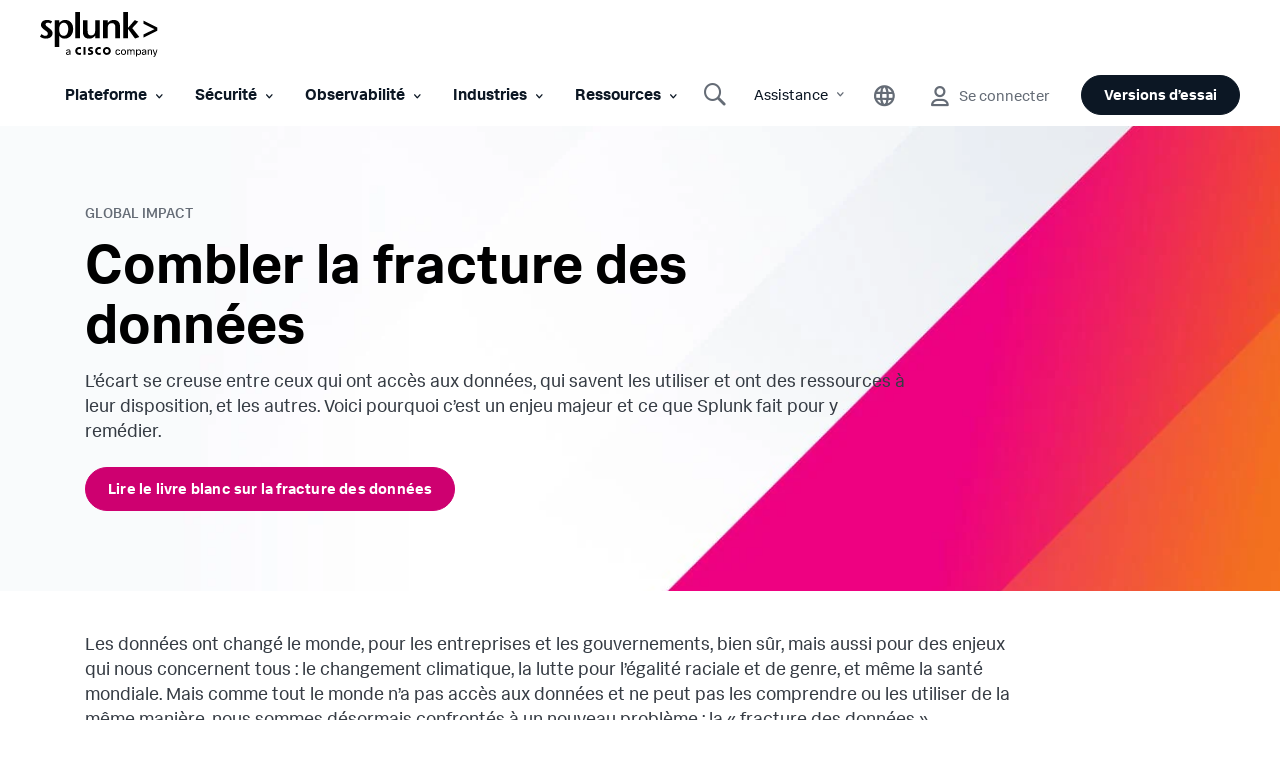

--- FILE ---
content_type: text/javascript; charset=utf-8
request_url: https://play.vidyard.com/v4/hkPjpBfmR4VcjtbGwk8jyk/details.js?callback=window.VidyardV4.jsonp.details_hkPjpBfmR4VcjtbGwk8jyk.done
body_size: -66
content:
/**/ typeof window.VidyardV4.jsonp.details_hkPjpBfmR4VcjtbGwk8jyk.done === 'function' && window.VidyardV4.jsonp.details_hkPjpBfmR4VcjtbGwk8jyk.done({"keywords":"","thumbnailUrl":"https://play.vidyard.com/hkPjpBfmR4VcjtbGwk8jyk.jpg","contentUrl":"https://cdn.vidyard.com/videos/lUlTjL_ZKzjiXInerhBrhQ/hd.mp4?ELqei-RtwOjfLeBg4z0JnAQM2_A6xM-LVKK665i_hb-W8MWmlsUnb53vRqVUywN9mtrwwFgO5qx0LAHcnD3TufoIR6fucp31N_uxSfkR","@context":"http://schema.org/","@type":"VideoObject","id":"hkPjpBfmR4VcjtbGwk8jyk","description":"No description","name":"LIVE from .conf22_ Crossing the Data Divide","transcript":"","uploadDate":"2023-01-03T22:39:04.000Z","duration":"T22M5S","embedUrl":"https://play.vidyard.com/hkPjpBfmR4VcjtbGwk8jyk","height":360,"width":640});

--- FILE ---
content_type: text/javascript; charset=utf-8
request_url: https://play.vidyard.com/v4/hkPjpBfmR4VcjtbGwk8jyk/style.js?callback=window.VidyardV4.jsonp.style_hkPjpBfmR4VcjtbGwk8jyk.done
body_size: -347
content:
/**/ typeof window.VidyardV4.jsonp.style_hkPjpBfmR4VcjtbGwk8jyk.done === 'function' && window.VidyardV4.jsonp.style_hkPjpBfmR4VcjtbGwk8jyk.done({"pl":0,"pb":1,"pbc":"2e2e2e"});

--- FILE ---
content_type: application/javascript
request_url: https://api.ipify.org/?format=jsonp&callback=getIP
body_size: -49
content:
getIP({"ip":"3.20.236.167"});

--- FILE ---
content_type: application/javascript;charset=utf-8
request_url: https://www.splunk.com/etc.clientlibs/splunk/core/components/content/search/federated-search/v1/federated-search/clientlib-search-bar.lc-8d67b0d410841a8fe7055c79aafe2c57-lc.min.js
body_size: 368
content:
var $jscomp=$jscomp||{};$jscomp.scope={};$jscomp.createTemplateTagFirstArg=function(a){return a.raw=a};$jscomp.createTemplateTagFirstArgWithRaw=function(a,b){a.raw=b;return a};
var $component=$(".lucid-search"),environment=$component.data("environment"),searchBarRedirectUrl=$component.data("searchbarredirecturl"),applicationName=$component.data("applicationname"),language=$component.data("language"),initialFiltersValue=!0===location.pathname.includes("/blog")?[{name:"source_name_s",value:["Blog"],type:"any"}]:void 0,customThemeFix="\n    #sui-search-box__input-wrapper .sui-search-box__text-input, .sui-search-box__text-input {\n      padding: 14px 10px;\n    }\n",barGetConfig=
function(){return{env:environment,suiLanguage:language,searchLanguage:language,showSearchButton:!0,searchBarRedirectUrl:searchBarRedirectUrl,initialFilters:initialFiltersValue,analyticsConfig:{applicationName:applicationName}}},mobileBarGetConfig=function(){return{env:environment,customTheme:customThemeFix,suiLanguage:language,searchLanguage:language,showSearchButton:!0,searchBarRedirectUrl:searchBarRedirectUrl,initialFilters:initialFiltersValue,analyticsConfig:{applicationName:applicationName}}},
checkIsMobile=function(){return 1071>=window.innerWidth};
function renderSplunkSearchBarComponent(){var a=document.querySelector(".splunk-header-v2"),b=document.querySelector(".globalnavV3_wrapper"),c=checkIsMobile();if(a){a=document.querySelector(".splunk-header-v2 .search-container .input-group");var d=document.createElement("wplt-search-bar-web-component"),g=document.querySelector(".splunk-header-v2 .splunk-navbar .navbar-nav.navbar-right .search-icon-conatiner .input-group"),e=document.createElement("wplt-search-bar-web-component"),h=document.querySelector(".splunk-header-v2-mobile .splunk-search-wrapper .splunk-search-form-wrapper"),
f=document.createElement("wplt-search-bar-web-component");d.config=barGetConfig();a.replaceChildren(d);e.config=barGetConfig();g.replaceChildren(e);f.config=mobileBarGetConfig();h.replaceChildren(f)}b&&(b=c?document.querySelector(".globalnavV3_wrapper .menu__searchbar__mobile .menu__searchbar__wrapper"):document.querySelector(".globalnavV3_wrapper .menu__searchbar__desktop .menu__searchbar__wrapper"),c=document.createElement("wplt-search-bar-web-component"),c.config=barGetConfig(),b.replaceChildren(c))}
;

--- FILE ---
content_type: image/svg+xml
request_url: https://www.splunk.com/content/dam/splunk2/en_us/images/icon-library/color-black/mitigating-security-risks.svg
body_size: 668
content:
<?xml version="1.0" encoding="UTF-8"?><svg id="Expressive_Outlined" xmlns="http://www.w3.org/2000/svg" xmlns:xlink="http://www.w3.org/1999/xlink" viewBox="0 0 192 192"><defs><style>.cls-1{fill:url(#Orange-to-pink-gradient);}.cls-1,.cls-2{stroke-width:0px;}</style><linearGradient id="Orange-to-pink-gradient" x1="33.5" y1="123.2197" x2="158.5" y2="123.2197" gradientUnits="userSpaceOnUse"><stop offset=".1" stop-color="#ff712b"/><stop offset=".9" stop-color="#ff0f7b"/></linearGradient></defs><path class="cls-2" d="m127.9795,77.3071c-1.6572,0-3-1.3433-3-3v-22.064c0-17.2007-11.8652-29.2139-28.8545-29.2139s-28.8535,12.0132-28.8535,29.2139v22.064c0,1.6567-1.3428,3-3,3s-3-1.3433-3-3v-22.064c0-20.4043,14.6582-35.2139,34.8535-35.2139s34.8545,14.8096,34.8545,35.2139v22.064c0,1.6567-1.3428,3-3,3Z"/><path class="cls-2" d="m106.8311,118.709c.0015.0239-.0059.0464-.0054.0698.0039.3418-.0371.6772-.1514,1.0068-.0435.1328-.1294.2466-.1919.3735-.0908.1768-.1426.3662-.2715.5269-.0249.0308-.0635.0405-.0889.0703-.0317.0376-.0405.0859-.0742.1226l-12.041,13.1304c-.5479.5967-1.3135.9473-2.123.9707-.0293.001-.0586.0015-.0879.0015-.7783,0-1.5283-.3027-2.0889-.8462l-7.373-7.1499c-1.1895-1.1538-1.2178-3.0527-.0645-4.2422,1.1533-1.1904,3.0527-1.2178,4.2422-.0654l5.1582,5.0024,9.9561-10.8569c.082-.0889.1919-.1279.2812-.2046.2129-.189.4233-.3701.6719-.4888.0225-.0103.0464-.0117.0693-.0215.9941-.4458,2.186-.3657,3.0938.3608.7114.5693,1.0601,1.396,1.0889,2.2397Zm4.6709-9.2534c-1.2725-1.062-3.1641-.8921-4.2266.3789l-.0322.0386c-1.0615,1.2715-.876,3.144.3955,4.2065.5557.4644,1.2344.6895,1.9102.6895.8682,0,1.7344-.3726,2.332-1.0879,1.0615-1.2715.8926-3.1636-.3789-4.2256Z"/><path class="cls-1" d="m149.5,71.2197H42.5c-4.9707,0-9,4.0293-9,9v86c0,4.9707,4.0293,9,9,9h107c4.9707,0,9-4.0293,9-9v-86c0-4.9707-4.0293-9-9-9Zm-53.5,85.5117c-18.5078,0-33.5117-15.0039-33.5117-33.5117s15.0039-33.5117,33.5117-33.5117,33.5117,15.0039,33.5117,33.5117-15.0039,33.5117-33.5117,33.5117Z"/></svg>

--- FILE ---
content_type: text/javascript; charset=utf-8
request_url: https://play.vidyard.com/v4/hkPjpBfmR4VcjtbGwk8jyk/integrations.js?callback=window.VidyardV4.jsonp.integrations_hkPjpBfmR4VcjtbGwk8jyk.done
body_size: -401
content:
/**/ typeof window.VidyardV4.jsonp.integrations_hkPjpBfmR4VcjtbGwk8jyk.done === 'function' && window.VidyardV4.jsonp.integrations_hkPjpBfmR4VcjtbGwk8jyk.done({"orgId":1881518});